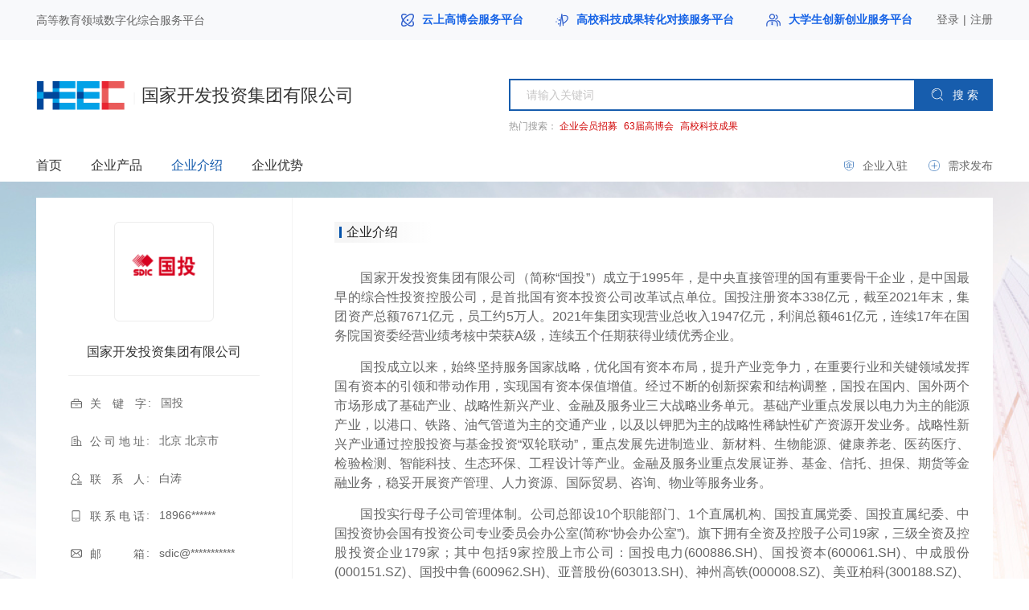

--- FILE ---
content_type: text/html; charset=UTF-8
request_url: https://heec.cahe.edu.cn/company/46/jieshao
body_size: 7867
content:
<!DOCTYPE html>
<html lang="en">
<head>
    <meta http-equiv="Content-Type" content="text/html;charset=utf-8" />
		<meta name="viewport" content="width=device-width, initial-scale=1.0" />
		<meta name="force-rendering" content="webkit" />
		<meta name="renderer" content="webkit" />
		<meta http-equiv="X-UA-Compatible" content="IE=edge,chrome=1">
		<meta name="author" content="云上高博会">
		<title>国家开发投资集团有限公司_介绍</title>
		<meta name="keywords" content=",,,," />
		<meta name="description" content="国家开发投资集团有限公司（简称&amp;ldquo;国投&amp;rdquo;）成立于1995年，是中央直接管理的国有重要骨干企业，是中国最早的综合性投资控股公司，是首批国有资本投资公司改革试点单位。国投注册资本338亿元，截至2021年末，集团资产总额7671亿元，员工约5万人。2021年集团实现营业总收入1947亿元，利润总额461亿元，连续17年在国务院国资委经营业绩考核中荣获A级，连续五个任期获得业绩优秀企业。
国投成立以来，始终坚持服务国家战略，优化国有资本布局，提升产业竞争力，在重要行业和关键领域发挥国有资本的引领和带动作用，实现国有资本保值增值。经过不断的创新探索和结构调整，国投在国内、国外两个市场形成了基础产业、战略性新兴产业、金融及服务业三大战略业务单元。基础产业重点发展以电力为主的能源产业，以港口、铁路、油气管道为主的交通产业，以及以钾肥为主的战略性稀缺性矿产资源开发业务。战略性新兴产业通过控股投资与基金投资&amp;ldquo;双轮联动&amp;rdquo;，重点发展先进制造业、新材料、生物能源、健康养老、医药医疗、检验检测、智能科技、生态环保、工程设计等产业。金融及服务业重点发展证券、基金、信托、担保、期货等金融业务，稳妥开展资产管理、人力资源、国际贸易、咨询、物业等服务业务。 &amp;nbsp; &amp;nbsp; &amp;nbsp; &amp;nbsp; &amp;nbsp; &amp;nbsp; &amp;nbsp; &amp;nbsp;
国投实行母子公司管理体制。公司总部设10个职能部门、1个直属机构、国投直属党委、国投直属纪委、中国投资协会国有投资公司专业委员会办公室(简称&amp;ldquo;协会办公室&amp;rdquo;)。旗下拥有全资及控股子公司19家，三级全资及控股投资企业179家；其中包括9家控股上市公司：国投电力(600886.SH)、国投资本(600061.SH)、中成股份(000151.SZ)、国投中鲁(600962.SH)、亚普股份(603013.SH)、神州高铁(000008.SZ)、美亚柏科(300188.SZ)、同益中（688722.SH）、中新果业(5EG.SGX)，在资本市场上形成了有一定影响力的&amp;ldquo;国投&amp;rdquo;品牌。 &amp;nbsp; &amp;nbsp; &amp;nbsp; &amp;nbsp;&amp;nbsp;
面向未来的国家开发投资集团有限公司，将始终坚持以习近平新时代中国特色社会主义思想为指导，科学把握新发展阶段，深入贯彻新发展理念，加快融入新发展格局，围绕落实集团&amp;ldquo;1331&amp;rdquo;总体构想，努力践行公司使命，以高质量发展为统领，以改革创新为根本动力，以风险防范为有效保障，深耕国内、国际两个市场，充分发挥国有资本投资公司改革试点平台作用，全面增强国企改革先行能力、产业培育引领能力、结构调整主导能力和投资业绩回报能力，为建成具有全球竞争力的世界一流资本投资公司，打造&amp;ldquo;机制活、结构优、效益好、作用强&amp;rdquo;的&amp;ldquo;新国投&amp;rdquo;而不懈奋斗。 &amp;nbsp; &amp;nbsp; &amp;nbsp;&amp;nbsp;" />
		<base target="_blank">
		<link rel="shortcut icon" type="image/x-icon" href="/favicon.ico" media="screen" />

    <!-- css引入 -->
<link rel="stylesheet" type="text/css" href="/static/pc-show-page-static/css/Normalize.css">
<link rel="stylesheet" type="text/css" href="/static/pc-show-page-static/css/base.css?v=1.0.9">

<link rel="stylesheet" type="text/css" href="/static/pc-show-page-static/css/enterprise1.css?v=1.0.2">
<link rel="stylesheet" type="text/css" href="/static/pc-show-page-static/css/enterprise_secondary1.css">

<!-- 分页器 css引入 -->
<link rel="stylesheet" type="text/css" href="/static/pc-show-page-static/css/jq_page.css">

<link rel="stylesheet" type="text/css" href="/static/pc-show-page-static/css/bullet.css">


    <script src="https://resources.cepsp.cn/plugin/jquery-3.5.1.min.js"></script>
<script src="https://resources.cepsp.cn/plugin/jquery.cookie.1.4.1.min.js"></script>

<script src="/static/pc-show-page-static/js/judge_browser.js"></script>

    
    
</head>

<body>
<div class="enterprise_bg_box">
    <style>
    .tops{
        min-width: 1200px;
        height: 50px;
        background: #F8F9FB;
    }

    .tops a{
        height: auto;
        font-family: none;
    }
    .header-list-link{
        font-size: 14px !important;
        font-family: PingFang SC;
        font-weight: bold;
        color: #222222 !important;
        line-height: 16px;
    }

    .header-list-i1{
        width: 16px;
        height: 16px;
        margin-right: 10px;
        margin-top:0px;
        display: block;
        float: left;
    }

    .tops .width1190 .top-r span{
        font-size: 14px !important;
    }

    .heec_login-btn{
        width: 66px;
        height: 30px !important;
        border: 1px solid #1663E6;
        border-radius: 18px;
        font-size: 14px !important;
        font-family: PingFang SC;
        font-weight: 400;
        line-height: 30px;
        color: #1663E6;
        text-align: center;
        margin-right:12px;
        box-sizing: border-box;
    }

    .heec_login-btn .a_span{
        color: #1663E6 !important;
        text-align: center;
    }
    .heec_reg-btn:hover .a_span{ color: #fff !important;}

    .heec_reg-btn{
        width: 68px;
        height: 30px !important;
        line-height: 30px;
        background: #1663E6;
        border: 1px solid #1663E6;
        border-radius: 18px;
        text-align: center;
        box-sizing: border-box;
    }

    .heec_reg-btn .a_span{
        color: #fff !important;
        text-align: center;
        font-family: none;
    }

</style>
<header>
    <div class="tops ie_top">
        <div id="ie-top1" class="width1190 flexBetween clearBoth">
            <div class="top-l flex-to-float-l ie_top-left clearBoth">
                <span style="margin-right: 70px;font-size:14px;">高等教育领域数字化综合服务平台</span>
            </div>

            <div class="top-r flexCenter flex-to-float-r ie_top-right">


                <a href="/" class="header-list-link-a">
                    <img src="/static/pc-show-page-static/img/common/top1.png" class="header-list-i1">
                    <span class="header-list-link">云上高博会服务平台</span>
                </a>
                <span style="margin:0 20px;"></span>
                <a href="/science" class="header-list-link-a">
                    <img src="/static/pc-show-page-static/img/common/top3.png" class="header-list-i1">
                    <span class="header-list-link">高校科技成果转化对接服务平台</span>
                </a>
                <span style="margin:0 20px;"></span>
                <a href="/startup" style="margin-right: 30px;" class="header-list-link-a">
                    <img src="/static/pc-show-page-static/img/common/top2.png" class="header-list-i1" style="width:18px;">
                    <span class="header-list-link">大学生创新创业服务平台</span>
                </a>

                <!-- <img class="flex-to-float-l" src="/static/pc-show-page-static/img/index/top_mobile.png" alt=""/>
                <span class="k_tel flex-to-float-l">客服电话：</span>
                <span class="m_span mr-20 flex-to-float-l">4008008888</span> -->

                <!-- r-v -->
                <!-- <a href="https://heec.cahe.edu.cn/register?back=https%3A%2F%2Fheec.cahe.edu.cn%2Fcompany%2F46%2Fjieshao">
                    <span class="vip_span a_span">免费入驻</span>
                </a> -->

                

                
                <!-- title_ -->
                                    <a class="flex-to-float-l" id="heec_login" href="https://heec.cahe.edu.cn/login?back=https%3A%2F%2Fheec.cahe.edu.cn%2Fcompany%2F46%2Fjieshao">
                        <span class="a_span">登录</span>
                    </a>
                    <span class="m_span mh-5 flex-to-float-l">|</span>
                    <a class="flex-to-float-l" href="https://heec.cahe.edu.cn/register?back=https%3A%2F%2Fheec.cahe.edu.cn%2Fcompany%2F46%2Fjieshao">
                        <span class="a_span">注册</span>
                    </a>
                            </div>
        </div>
    </div>
</header>

<div class="content" style="border-bottom:0px" >
    <div class="content_top width1190 flexBetween">
    <div class="logoBox" style="width: 510px;">
                    <a href="/"><img src="/static/pc-show-page-static/img/achievenments/logo.png" alt=""></a>
        
        <div class="line">|</div>
        <div class="title positionR " style="width: 360px;">
            国家开发投资集团有限公司 




        </div>
    </div>

    <div class="rightBox flexBetween" style="width:602px;">
        <div class="positionR inuptBox" style="width:502px;">
            <input class="about_input determine_search_input" type="text" placeholder="请输入关键词">
            <div class="positionA cloud_bg_color flexEvenly search determine_search">
                <img src="/static/pc-show-page-static/img/index/search.svg" alt="">
                <span>搜 索</span>
            </div>



                            <div class="positionA hotText temporary">
    <span style="margin-right: 0;">热门搜索：</span>
        
    <span><a href="https://heec.cahe.edu.cn/news/yaowen/19079.html" style="color: rgb(209, 7, 7);">企业会员招募</a></span>
    <span><a href="/search?keyword=第63届高博会" style="color: rgb(209, 7, 7);">63届高博会</a></span>
    <span><a href="https://heec.cahe.edu.cn/science/project" style="color: rgb(209, 7, 7);">高校科技成果</a></span>

</div>

                        

        
        <!-- <div class="positionA hotText">
                    <span style="margin-right: 0;">热门搜索：</span>
                    <span><a href="https://heec.cahe.edu.cn/search?keyword=%E6%96%B0%E6%9D%90%E6%96%99" style="color: rgb(209, 7, 7);">新材料</a></span>
                    <span class="a_span_out"><a href="https://heec.cahe.edu.cn/search?keyword=%E6%96%B0%E4%B8%80%E4%BB%A3%E4%BF%A1%E6%81%AF%E6%8A%80%E6%9C%AF">新一代信息技术</a></span>
                    <span class="a_span_out"><a href="https://heec.cahe.edu.cn/search?keyword=%E7%94%B5%E5%AD%90%E4%BF%A1%E6%81%AF">电子信息</a></span>
                    <span class="a_span_out"><a href="https://heec.cahe.edu.cn/search?keyword=%E9%AB%98%E7%AB%AF%E8%A3%85%E5%A4%87%E5%88%B6%E9%80%A0">高端装备制造</a></span>
                    <span class="a_span_out"><a href="https://heec.cahe.edu.cn/search?keyword=%E4%BF%A1%E6%81%AF%E5%8C%96%E6%95%99%E5%AD%A6">信息化教学</a></span>
                </div> -->
            

        </div>

    </div>
</div>

    <div class="content_top_list width1190 flexBetween">
        <div class="center_list" style="padding-left: 0;">
            <ul class="content_center_ul">
                <a target="_self" title="首页" href="https://heec.cahe.edu.cn/company/46">
                    <li class="content_center_li enterprise_home_li ">
                        首页
                    </li>
                </a>
                                <a target="_self" title="企业产品" href="https://heec.cahe.edu.cn/company/46/product">
                    <li class="content_center_li enterprise_pdt_li ">
                        企业产品
                    </li>
                </a>
                <a target="_self" title="企业介绍" href="https://heec.cahe.edu.cn/company/46/jieshao">
                    <li class="content_center_li enterprise_msg_li  active_li ">
                        企业介绍
                    </li>
                </a>
                <a target="_self" title="企业优势" href="https://heec.cahe.edu.cn/company/46/youshi">
                    <li class="content_center_li enterprise_sup_li ">
                        企业优势
                    </li>
                </a>
                
                            </ul>
        </div>
        <div class="right_info flexBetween">
            <!-- title_ -->
            <a href="/member">
                <div>
                    <img src="/static/pc-show-page-static/img/cloudroom/rightInfo1.png" alt="">
                    <span class="a_span">企业入驻</span>
                </div>
            </a>
            <a href="/member">
                <div>
                    <img src="/static/pc-show-page-static/img/cloudroom/rightInfo2.png" alt="">
                    <span class="a_span">需求发布</span>
                </div>
            </a>
        </div>
    </div>
</div>

    <div class="main">
        <div class="main_content width1190">
            <div class="enterprise_msg">
                <div class="main_left main_left_info">
    <div class="img_box">
        <div class="img_relly_box positionR ">
            <img class="positionA" src="https://resources.cepsp.cn/uploads/2021/01/23/376e2637559fd6684ec096e61b52b193.png" alt="">
        </div>
    </div>
    <span class="title">国家开发投资集团有限公司</span>
    <div class="info_box flexBetweenYleft">
                    <div class="info_item">
                <img src="/static/pc-show-page-static/img/enterprise/2.png" alt="">
                <div class="name">关 键 字<span></span></div>
                <ul>
                    <li>国投</li>
                </ul>
            </div>
                <div class="info_item">
            <img src="/static/pc-show-page-static/img/enterprise/1.png" alt="">
            <div class="name">公司地址<span></span></div>
            <span>北京 北京市</span>
        </div>
        <div class="info_item">
            <img src="/static/pc-show-page-static/img/enterprise/3.png" alt="">
            <div class="name">联 系 人<span></span></div>
            <span>白涛</span>
        </div>
        <div class="info_item">
            <img src="/static/pc-show-page-static/img/enterprise/4.png" alt="">
            <div class="name">联系电话<span></span></div>
                            <span>18966******</span>
                    </div>
        <div class="info_item">
            <img src="/static/pc-show-page-static/img/enterprise/5.png" alt="">
            <div class="name">邮 箱<span></span></div>
                            <span>sdic@***********</span>
                    </div>
    </div>
    <div class="btn_box">
        <button data-isCollection="0"
                style="background-color: #F7BC1F;"
                class="collection_enterprise"
                data-isCollection="0"
                data-id="46"
                data-type="1"
                data-name='enterprise'>
            <img src="/static/pc-show-page-static/img/enterprise/sc.png" alt="">
            <span> 收藏企业 </span>
        </button>
        <button style="background-color: #0250A9;"
                class="exchange_card"
                data-otid="69">
            <img src="/static/pc-show-page-static/img/enterprise/jh.png" alt="">
            <span>交换名片</span>
        </button>
    </div>
</div>

<!-- 企业卡片信息 -->
<div class="bullet_mask bullet_mask_card">
    <div class="enterprise_card_box">
        <div class="bullet_input_title">企业名片</div>
        <div class="bullet_card_item">
            <div class="item_span">企 业 名 称<span></span></div>
            <div id="name"></div>
        </div>
        <div class="bullet_card_item">
            <div class="item_span">英 文 名 称<span></span></div>
            <div id="english_name"></div>
        </div>
        <div class="bullet_card_item">
            <div class="item_span">运 营 品 牌<span></span></div>
            <div id="brand"></div>
        </div>
        <div class="bullet_card_item">
            <div class="item_span">官 网<span></span></div>
            <div id="url"></div>
        </div>
        <div class="bullet_card_item">
            <div class="item_span">地 址<span></span></div>
            <div id="address"></div>
        </div>
        <div class="bullet_card_item">
            <div class="item_span">企 业 属 性<span></span></div>
            <div id="attribute"></div>
        </div>
        <div class="bullet_card_item">
            <div class="item_span">企 业 规 模<span></span></div>
            <div id="scope"></div>
        </div>
        <div class="bullet_card_item">
            <div class="item_span">注 册 资 金<span></span></div>
            <div id="fund"></div>
        </div>
        <div class="bullet_card_item">
            <div class="item_span">营 业 执 照<span></span></div>
            <div id="certificate_image">
                <img src="" alt="">
            </div>
        </div>
        <div class="bullet_card_item">
            <div class="item_span">联 系 人<span></span></div>
            <div id="contacts"></div>
        </div>
        <div class="bullet_card_item">
            <div class="item_span">手 机<span></span></div>
            <div id="mobile"></div>
        </div>
        <div class="bullet_card_item">
            <div class="item_span">邮 箱<span></span></div>
            <div id="email"></div>
        </div>

        <div class="card_btn_close">关闭</div>
    </div>
</div>

<!-- 弹框 -->
<div class="bullet_mask bullet_mask_one bullet_mask_one1">
    <div class="bullet_box">
        <div class="bullet_title"></div>

        <div class="bullet_btn_one">
            <div class="btn_public btn_center btn_ex_close">确定</div>
        </div>
    </div>
</div>
<div class="bullet_mask bullet_mask_one bullet_mask_one2">
    <div class="bullet_box">
        <div class="bullet_title"></div>

        <div class="bullet_btn_one">
            <div class="btn_public btn_center btn_close">确定</div>
        </div>
    </div>
</div>
<div class="bullet_mask bullet_mask_two">
    <div class="bullet_box">
        <div class="bullet_title"></div>

        <div class="bullet_btn_two">
            <div class="btn_public btn_left btn_close">取消</div>
            <div class="btn_public btn_right btn_login">确定</div>
        </div>

    </div>
</div>
<div class="bullet_mask bullet_mask_input">
    <div class="bullet_input_box">
        <div class="bullet_input_title">交换名片</div>
        <div class="bullet_input_item">
            <span>姓名</span>
            <input type="text" id="name" placeholder="请输入您的名字" required>
        </div>
        <div class="bullet_input_item">
            <span>单位</span>
            <input type="text" id="company" placeholder="请输入您所在的单位" required>
        </div>
        <div class="bullet_input_item">
            <span>电话</span>
            <input type="number" id="tel" placeholder="请输入您的电话" required>
        </div>
        <div class="bullet_input_item">
            <span>邮箱</span>
            <input type="text" id="email" placeholder="请输入您的邮箱" required>
        </div>
        <div class="bullet_input_item_info">
            <div>想了解的信息</div>
            <textarea id="info" cols="30" rows="10"></textarea>
        </div>

        <div class="bullet_input_btn_two">
            <div class="btn_public btn_left btn_submit">交换</div>
            <div class="btn_public btn_right btn_close_input">取消</div>
        </div>
    </div>
</div>

<!-- 名片交换上限 -->
<div class="bullet_mask_full">
    <div class="mask"></div>
    <div class="bullet_box">
        <div class="con">
            <div class="title">温馨提示</div>
            <div class="text">请升级企业版权限，享有更多权益。了解详情请联系葛老师18610287695。</div>
            <a href="https://heec.cahe.edu.cn/zt/file/云上高博会服务指南.pdf" class="btn">服务权益手册</a>
        </div>
    </div>
</div>                <div class="main_right">
                    <div class="main_right_nav">
                        <div class="main_right_title">
                            <div class="line"></div>
                            <span>企业介绍</span>
                        </div>
                    </div>
                    <article class="enterprise_dec article_p article_es">

                        <p style="text-indent: 2em;">国家开发投资集团有限公司（简称&ldquo;国投&rdquo;）成立于1995年，是中央直接管理的国有重要骨干企业，是中国最早的综合性投资控股公司，是首批国有资本投资公司改革试点单位。国投注册资本338亿元，截至2021年末，集团资产总额7671亿元，员工约5万人。2021年集团实现营业总收入1947亿元，利润总额461亿元，连续17年在国务院国资委经营业绩考核中荣获A级，连续五个任期获得业绩优秀企业。</p>
<p style="text-indent: 2em;">国投成立以来，始终坚持服务国家战略，优化国有资本布局，提升产业竞争力，在重要行业和关键领域发挥国有资本的引领和带动作用，实现国有资本保值增值。经过不断的创新探索和结构调整，国投在国内、国外两个市场形成了基础产业、战略性新兴产业、金融及服务业三大战略业务单元。基础产业重点发展以电力为主的能源产业，以港口、铁路、油气管道为主的交通产业，以及以钾肥为主的战略性稀缺性矿产资源开发业务。战略性新兴产业通过控股投资与基金投资&ldquo;双轮联动&rdquo;，重点发展先进制造业、新材料、生物能源、健康养老、医药医疗、检验检测、智能科技、生态环保、工程设计等产业。金融及服务业重点发展证券、基金、信托、担保、期货等金融业务，稳妥开展资产管理、人力资源、国际贸易、咨询、物业等服务业务。 &nbsp; &nbsp; &nbsp; &nbsp; &nbsp; &nbsp; &nbsp; &nbsp;</p>
<p style="text-indent: 2em;">国投实行母子公司管理体制。公司总部设10个职能部门、1个直属机构、国投直属党委、国投直属纪委、中国投资协会国有投资公司专业委员会办公室(简称&ldquo;协会办公室&rdquo;)。旗下拥有全资及控股子公司19家，三级全资及控股投资企业179家；其中包括9家控股上市公司：国投电力(600886.SH)、国投资本(600061.SH)、中成股份(000151.SZ)、国投中鲁(600962.SH)、亚普股份(603013.SH)、神州高铁(000008.SZ)、美亚柏科(300188.SZ)、同益中（688722.SH）、中新果业(5EG.SGX)，在资本市场上形成了有一定影响力的&ldquo;国投&rdquo;品牌。 &nbsp; &nbsp; &nbsp; &nbsp;&nbsp;</p>
<p style="text-indent: 2em;">面向未来的国家开发投资集团有限公司，将始终坚持以习近平新时代中国特色社会主义思想为指导，科学把握新发展阶段，深入贯彻新发展理念，加快融入新发展格局，围绕落实集团&ldquo;1331&rdquo;总体构想，努力践行公司使命，以高质量发展为统领，以改革创新为根本动力，以风险防范为有效保障，深耕国内、国际两个市场，充分发挥国有资本投资公司改革试点平台作用，全面增强国企改革先行能力、产业培育引领能力、结构调整主导能力和投资业绩回报能力，为建成具有全球竞争力的世界一流资本投资公司，打造&ldquo;机制活、结构优、效益好、作用强&rdquo;的&ldquo;新国投&rdquo;而不懈奋斗。 &nbsp; &nbsp; &nbsp;&nbsp;</p>
                    </article>
                </div>
            </div>
        </div>
    </div>

    <!-- 底部 -->
<footer>
	<div class="bottom index_bottom">
		<div class="bottomInfo theme_bg_color currency_bottom_color">
			<div class="width1190 bottomInfoBox flexEvenlyY">
				<div>
					<!-- <span>Copyright</span>
					<span>©2020</span>
					<span>云上高博会</span> -->
					<span>中国高等教育学会版权所有</span>
				</div>
				<div>
					<span>北京市海淀区学院路35号世宁大厦二层</span>
					<span>京ICP备20026207号-1</span>
				</div>
			</div>
		</div>
	</div>
</footer>

<script>
    var _hmt = _hmt || [];
    (function() {
        var hm = document.createElement("script");
        hm.src = "https://hm.baidu.com/hm.js?d68108d54e50d8c5f4f5769f82f3729e";
        var s = document.getElementsByTagName("script")[0];
        s.parentNode.insertBefore(hm, s);
    })();
</script>
<!--cnzz-->
<div class="cnzz">
    <script type="text/javascript" src="https://s9.cnzz.com/z_stat.php?id=1279822447&web_id=1279822447"></script>
</div>

<style>
    .add57th{
        position: relative;
    }

	.on57th{
			position: absolute;
			top: 0;
			left: 0;
			width: 60px;
			height: 20px;
			background: #1663E6;
			opacity: 1;
			border-radius: 4px 0 4px 0;
			text-align: center;
			font-size: 12px;
			font-family: PingFang SC;
			line-height: 20px;
			font-weight: 400;
			color: #FFFFFF;
		}
		
</style>
<script>
    $('.add57th').append("<div class='on57th'>58·59TH<div>");
</script>
<script src="/static/js/weixin.share.min.js"></script>
<script type="text/javascript">
	var desc = '';
	var paras = document.getElementsByTagName("meta");
	for(var i = 0; i < paras.length; i++) {
		var name = paras[i].getAttribute("name");
		if(name == 'description') {
			desc = paras[i].getAttribute("content");
		}
	}
	var fxtitle = document.getElementsByTagName("title")[0].innerHTML;
	new weixinShare({
		'title': fxtitle,
		'link': this.location + '',
		'image': 'https://heec.cahe.edu.cn/static/img/share-logo.png',  // /static/img/share.jpg
		'desc': desc,
		'show': 1, //提示信息  0 全部不显示  1显示成功 2 显示失败 3 全部显示
	});
</script>
</div>
</body>

<script>
    var browser = navigator.appName
    var b_version = navigator.appVersion
    var version = b_version.split(";");
    var trim_Version = version[1].replace(/[ ]/g, "")
    if (browser == "Microsoft Internet Explorer" && trim_Version == "MSIE9.0") {

        var TOP1 = new Flexie.box({
            target: document.getElementById("ie-top1"),
            orient: "horizontal",
            pack: "justify",
            align: "center"
        })

    }
</script>

</html>


--- FILE ---
content_type: application/javascript
request_url: https://heec.cahe.edu.cn/static/pc-show-page-static/js/enterprise.js
body_size: 1105
content:
$(document).ready(function(){ 

  // sup_li
  $('.sup_swiper').ready(function(){
    var swiperSup= new Swiper('.sup_swiper', {
      // pagination: '.swiper-pagination',
      slidesPerView: 'auto',
      paginationClickable: true,
      spaceBetween: 30,
      // 如果需要前进后退按钮
      nextButton: '.sup_rightArrow',
      prevButton: '.sup_leftArrow'
    })
  })

  // 滚动-左部区域固定
  $(document).scroll(function() {
    if($(document).scrollTop() > $('.tops').outerHeight() + $('.content').outerHeight() + 20) {
      $('.main_left_info').addClass('main_left_fiexd')
    } else {
      $('.main_left_info').removeClass('main_left_fiexd')
    }
  })

  $(document).scroll(function() {
    if($(document).scrollTop() > $('.tops').outerHeight() + $('.content').outerHeight() + 20) {
      $('.main_left_list').addClass('main_left_list_fiexd')
    } else {
      $('.main_left_list').removeClass('main_left_list_fiexd')
    }
  })

  // 右部-排序勾选
  $('.sort_item').click(function(){
    $('.sort_left').find('.sort_check').each(function(){
      $(this).removeClass('checked_yes')
    })
    $(this).find('.sort_check').addClass('checked_yes')
  })
 
  // 企业产品-详情
  $('.see_img').ready(function(){
    var swiperImgSee = new Swiper('.see_img', {
      // pagination: '.swiper-pagination',
      slidesPerView: 'auto',
      paginationClickable: true,
      spaceBetween: 10,
      // 如果需要前进后退按钮
      nextButton: '.see_rightArrow',
      prevButton: '.see_leftArrow'
    })
  })
  $('.qualifications_swiper').ready(function(){
    var swiperImgQualifications = new Swiper('.qualifications_swiper', {
      // pagination: '.swiper-pagination',
      slidesPerView: 'auto',
      paginationClickable: true,
      spaceBetween: 17,
      // 如果需要前进后退按钮
      nextButton: '.qualifications_rightArrow',
      prevButton: '.qualifications_leftArrow'
    })
  })

  function isShowQualifications() {
    // console.log($('.qualifications_swiper .swiper-slide').length)
    if($('.qualifications_swiper .swiper-slide').length <= 2) {
      if($('.qualifications_swiper .swiper-slide').length == 0) {
        $('.qualifications_nav').css('display', 'none')
        $('.qualifications').css('display', 'none')
      }
      $('.qualifications_leftArrow').addClass('qualifications_arrow_hide')
      $('.qualifications_rightArrow').addClass('qualifications_arrow_hide')
    } else {
      $('.qualifications_leftArrow').removeClass('qualifications_arrow_hide')
      $('.qualifications_rightArrow').removeClass('qualifications_arrow_hide')
    }
  }
  isShowQualifications()

  // 切换大图
  var imgIndex = 0
  var imgLength = $('.see_img_check_box').find('.swiper_img_box').length
  $('.see_leftArrow').click(function() {
    if(imgIndex > 0) {
      imgIndex = imgIndex - 1
      $('.see_img_check_box').find('.swiper_img_box').each(function() {
        if($(this).index() == imgIndex) {
          var showImg = $(this).find('img').attr('src')
          $('.titile_img').attr('src', showImg)
        }
      })
      $('.img_name_box').find('.img_name').each(function() {
        if($(this).index() == imgIndex) {
          $(this).addClass('img_name_active')
        } else {
          $(this).removeClass('img_name_active')
        }
      })
    }
  })
  $('.see_rightArrow').click(function() {
    if(imgIndex < imgLength - 1) {
      imgIndex = imgIndex + 1
      $('.see_img_check_box').find('.swiper_img_box').each(function() {
        if($(this).index() == imgIndex) {
          var showImg = $(this).find('img').attr('src')
          $('.titile_img').attr('src', showImg)
        }
      })
      $('.img_name_box').find('.img_name').each(function() {
        if($(this).index() == imgIndex) {
          $(this).addClass('img_name_active')
        } else {
          $(this).removeClass('img_name_active')
        }
      })
    }
  })
})